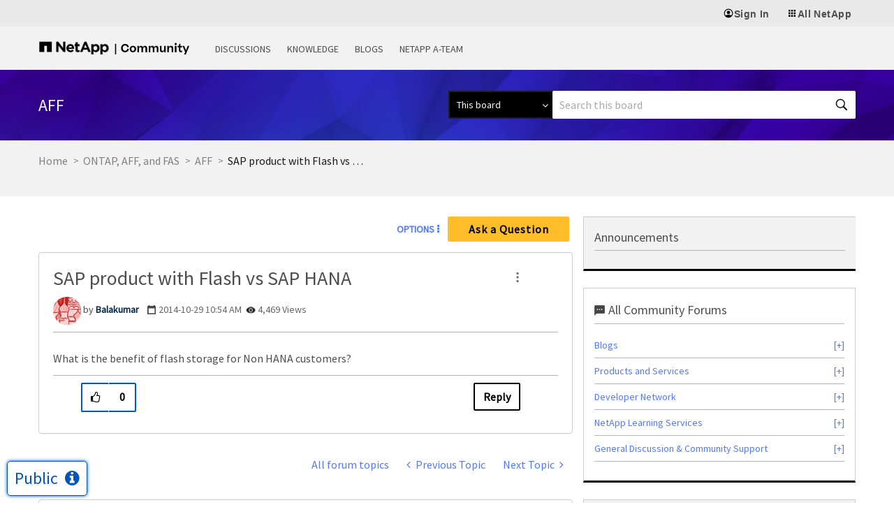

--- FILE ---
content_type: application/x-javascript;charset=utf-8
request_url: https://sometrics.netapp.com/id?d_visid_ver=5.5.0&d_fieldgroup=A&mcorgid=1D6F34B852784AA40A490D44%40AdobeOrg&mid=13516423524750062930637157954215066900&ts=1769908461550
body_size: -44
content:
{"mid":"13516423524750062930637157954215066900"}